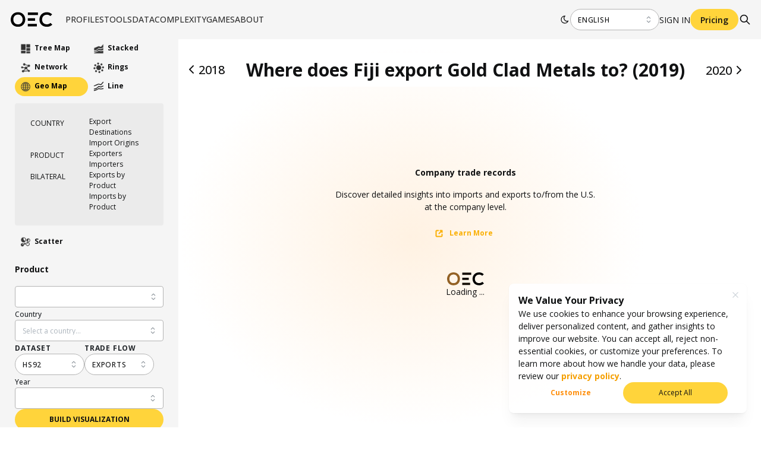

--- FILE ---
content_type: application/javascript; charset=UTF-8
request_url: https://oec.world/_next/static/chunks/pages/visualize/%5B...slug%5D-a5dc2ca68d981f43.js
body_size: 427
content:
(self.webpackChunk_N_E=self.webpackChunk_N_E||[]).push([[2320],{38778:function(n,i,u){(window.__NEXT_P=window.__NEXT_P||[]).push(["/visualize/[...slug]",function(){return u(65349)}])},65349:function(n,i,u){"use strict";u.r(i),u.d(i,{__N_SSP:function(){return r},default:function(){return c}});var t=u(85893),_=u(72336),e=u(7009),r=!0;function c(n){return(0,t.jsx)(_.Z,{initialData:n.initialData,children:(0,t.jsx)(e.Z,{...n,isEmbed:!1})})}}},function(n){n.O(0,[8165,4885,1194,2673,6350,2138,2870,4976,9867,2905,579,4328,9502,8574,5167,8206,7673,8362,5733,171,3568,1220,7009,2888,9774,179],function(){return n(n.s=38778)}),_N_E=n.O()}]);